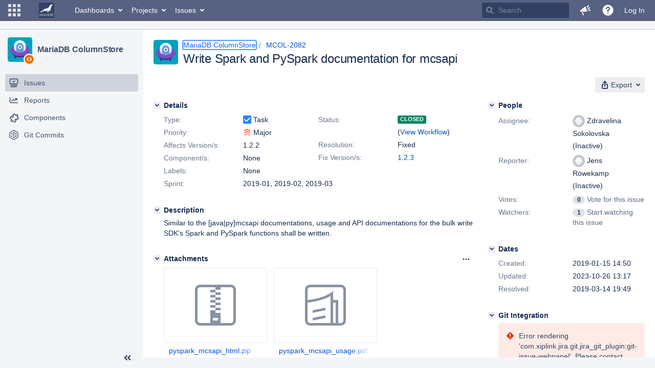

--- FILE ---
content_type: text/css
request_url: https://jira.mariadb.org/s/50bc9be5bfead1a25e72c1a9338c94f6-CDN/lu2ama/820016/12ta74/e108c7645258ccb43280ed3404e3e949/_/download/contextbatch/css/com.atlassian.jira.plugins.jira-development-integration-plugin:0,-_super,-jira.view.issue,-jira.global,-jira.general,-jira.browse.project,-project.issue.navigator,-atl.general/batch.css?agile_global_admin_condition=true&jag=true&jira.create.linked.issue=true&slack-enabled=true
body_size: 29368
content:
/* module-key = 'com.atlassian.auiplugin:split_aui.component.expander', location = 'aui.component.expander.css' */
.aui-expander-content[aria-expanded=true] .aui-expander-ellipsis,.aui-expander-content[hidden],.aui-expander-short-content[hidden]{display:none}.aui-expander-content,.aui-expander-content[aria-expanded=false]{height:0;overflow:hidden;position:relative}.aui-expander-content[aria-expanded=true]{height:auto}.aui-expander-trigger{cursor:pointer}a.aui-expander-trigger.aui-expander-reveal-text{background:var(--aui-page-background);bottom:0;position:absolute;right:0;text-decoration:none;padding-left:10px}.aui-expander-trigger.aui-expander-reveal-text:hover>span{text-decoration:underline}.aui-expander-trigger.aui-expander-reveal-text:before{color:var(--aui-body-text);content:"\2026\00a0"}.aui-expander-content[aria-expanded=true] .aui-expander-trigger.aui-expander-reveal-text:before{display:none}.aui-expander-content[aria-expanded=true] .aui-expander-trigger.aui-expander-reveal-text{position:relative}
/* module-key = 'com.atlassian.jira.plugins.jira-development-integration-plugin:devstatus-dialog-all-resources', location = 'css/viewissue/devstatus-detail-dialog.less' */
.jira-dialog .devstatus-dialog-content .devstatus-detail-table .ellipsis,.jira-dialog .devstatus-dialog-content .builds-header .ellipsis{display:inline-block;width:100%}html:not(.msie-8):not(.msie-9) .jira-dialog .devstatus-dialog-content .devstatus-detail-table .ellipsis,html:not(.msie-8):not(.msie-9) .jira-dialog .devstatus-dialog-content .builds-header .ellipsis{overflow:hidden;text-overflow:ellipsis;white-space:nowrap}.jira-dialog .devstatus-dialog-content .builds-header{display:inline-block;width:100%}.jira-dialog .devstatus-dialog-heading.borderless{border-bottom:none}.jira-dialog .devstatus-dialog-content .devstatus-detail-table tbody .author .author-avatar,.jira-dialog .devstatus-dialog-content .devstatus-detail-table tbody .reviewer .author-avatar{width:24px;height:24px;-moz-border-radius:2px;-webkit-border-radius:2px;border-radius:3px}.jira-dialog .devstatus-dialog-content .devstatus-detail-table tbody .author .reviewer-container,.jira-dialog .devstatus-dialog-content .devstatus-detail-table tbody .reviewer .reviewer-container{position:relative}.jira-dialog .devstatus-dialog-content .devstatus-detail-table tbody .author .reviewer-container .vcs-user,.jira-dialog .devstatus-dialog-content .devstatus-detail-table tbody .reviewer .reviewer-container .vcs-user{position:relative;display:inline-block;height:24px;width:24px}.jira-dialog .devstatus-dialog-content .devstatus-detail-table tbody .author .reviewer-container .vcs-user .fade,.jira-dialog .devstatus-dialog-content .devstatus-detail-table tbody .reviewer .reviewer-container .vcs-user .fade{opacity:0.5;background-color:#FFF}.jira-dialog .devstatus-dialog-content .devstatus-detail-table tbody .author .reviewer-container .vcs-user .fade img,.jira-dialog .devstatus-dialog-content .devstatus-detail-table tbody .reviewer .reviewer-container .vcs-user .fade img{filter:alpha(opacity=50)}.jira-dialog .devstatus-dialog-content .devstatus-detail-table tbody .author .reviewer-container .approved,.jira-dialog .devstatus-dialog-content .devstatus-detail-table tbody .reviewer .reviewer-container .approved{opacity:1;filter:none;-webkit-transition:all .3s ease-in-out;-moz-transition:all .3s ease-in-out;-ms-transition:all .3s ease-in-out;-o-transition:all .3s ease-in-out;transition:all .3s ease-in-out;-webkit-transform:scale(1);-moz-transform:scale(1);-ms-transform:scale(1);-o-transform:scale(1);transform:scale(1);width:12px;height:12px;color:#ffffff;background:transparent url(/s/lu2ama/820016/12ta74/5.10.3/_/download/resources/com.atlassian.jira.plugins.jira-development-integration-plugin:devstatus-dialog-all-resources/icon-approved.svg) no-repeat 0 0;background-size:12px;position:absolute;right:-6px;top:-6px;text-align:center;display:block;font-size:9px;line-height:16px;text-indent:-999em}@media \0screen{.jira-dialog .devstatus-dialog-content .devstatus-detail-table tbody .author .reviewer-container .approved,.jira-dialog .devstatus-dialog-content .devstatus-detail-table tbody .reviewer .reviewer-container .approved{background:transparent url(/s/lu2ama/820016/12ta74/5.10.3/_/download/resources/com.atlassian.jira.plugins.jira-development-integration-plugin:devstatus-dialog-all-resources/icon-approved.png) no-repeat 0 0}}.jira-dialog .devstatus-dialog-content .tabs-pane{display:none}.jira-dialog .devstatus-dialog-content .tabs-pane.active-pane{display:inherit}.jira-dialog .devstatus-dialog-content .tabs-pane.loading{opacity:0.5;filter:alpha(opacity=50)}.jira-dialog .devstatus-dialog-content .tabs-pane .status-loading{position:absolute;left:50%;top:50%}.jira-dialog .devstatus-dialog-content .tabs-pane .detail-content-container>.aui-message-warning{margin-top:-10px;margin-bottom:10px}.jira-dialog .devstatus-dialog-content .tabs-pane .detail-content-container .no-permission-to-view-all{font-style:italic}.jira-dialog .devstatus-dialog-content .tabs-pane .detail-content-container .no-permission-to-view-all:first-child{font-style:normal;margin-top:100px;text-align:center}.jira-dialog .devstatus-dialog-content .tabs-pane .detail-content-container .no-permission-to-view-all:first-child .lock-image{background:transparent url(/s/lu2ama/820016/12ta74/5.10.3/_/download/resources/com.atlassian.jira.plugins.jira-development-integration-plugin:devstatus-dialog-all-resources/authentication_problems.png) no-repeat 50% 0;height:96px;padding-bottom:10px}.jira-dialog .devstatus-dialog-content .tabs-pane .detail-content-container .no-permission-to-view-all:not(:first-child){margin-top:20px}html:not(.msie-8):not(.msie-9) .jira-dialog .devstatus-dialog-content .tabs-pane .detail-content-container .connection-error .instance{overflow:hidden;text-overflow:ellipsis;white-space:nowrap;max-width:200px;display:inline-block;vertical-align:bottom}.jira-dialog .devstatus-dialog-content .tabs-pane .detail-content-container .authentication-problem,.jira-dialog .devstatus-dialog-content .tabs-pane .detail-content-container .connection-problem{margin:20px 0;padding:40px 60px;max-width:800px}.jira-dialog .devstatus-dialog-content .tabs-pane .detail-content-container .authentication-problem>h2,.jira-dialog .devstatus-dialog-content .tabs-pane .detail-content-container .connection-problem>h2,.jira-dialog .devstatus-dialog-content .tabs-pane .detail-content-container .authentication-problem>p,.jira-dialog .devstatus-dialog-content .tabs-pane .detail-content-container .connection-problem>p,.jira-dialog .devstatus-dialog-content .tabs-pane .detail-content-container .authentication-problem>.image,.jira-dialog .devstatus-dialog-content .tabs-pane .detail-content-container .connection-problem>.image{width:100%;margin:10px 0}.jira-dialog .devstatus-dialog-content .tabs-pane .detail-content-container .authentication-problem>h2,.jira-dialog .devstatus-dialog-content .tabs-pane .detail-content-container .connection-problem>h2,.jira-dialog .devstatus-dialog-content .tabs-pane .detail-content-container .authentication-problem>p,.jira-dialog .devstatus-dialog-content .tabs-pane .detail-content-container .connection-problem>p{text-align:center}.jira-dialog .devstatus-dialog-content .tabs-pane .detail-content-container .authentication-problem>.image{background:transparent url(/s/lu2ama/820016/12ta74/5.10.3/_/download/resources/com.atlassian.jira.plugins.jira-development-integration-plugin:devstatus-dialog-all-resources/authentication_problems.png) no-repeat 50% 0;height:96px}html:not(.msie-8):not(.msie-9) .jira-dialog .devstatus-dialog-content .tabs-pane .detail-content-container .authentication-problem .instances .instance{overflow:hidden;text-overflow:ellipsis;white-space:nowrap;max-width:200px;display:inline-block;vertical-align:bottom}.jira-dialog .devstatus-dialog-content .tabs-pane .detail-content-container .authentication-problem .aui-message-warning{margin-top:40px}.jira-dialog .devstatus-dialog-content .tabs-pane .detail-content-container .connection-problem>.image{background:transparent url(/s/lu2ama/820016/12ta74/5.10.3/_/download/resources/com.atlassian.jira.plugins.jira-development-integration-plugin:devstatus-dialog-all-resources/connection_problems.png) no-repeat 50% 0;height:96px}.jira-dialog .devstatus-dialog-content .tabs-menu{background-color:#f0f0f0}.jira-dialog .devstatus-dialog-content .tabs-menu .devstatus-tab-count{margin-left:5px}.jira-dialog .jira-dialog-content .buttons-container.form-footer{overflow:visible;min-height:51px;height:100%}.jira-dialog .jira-dialog-content .buttons-container.form-footer .oauth-status{padding:5px 10px;position:static;text-align:left;white-space:normal}html:not(.msie-8):not(.msie-9) .jira-dialog .jira-dialog-content .buttons-container.form-footer .oauth-status .instance{overflow:hidden;text-overflow:ellipsis;white-space:nowrap;max-width:150px;display:inline-block;vertical-align:bottom}#inline-dialog-instance-list-popup{z-index:9999}#inline-dialog-instance-list-popup .contents{max-width:170px;padding:10px}#inline-dialog-instance-list-popup .contents ul{padding-left:10px}#inline-dialog-instance-list-popup .contents ul li.instance-in-popup{list-style-type:none}html:not(.msie-8):not(.msie-9) #inline-dialog-instance-list-popup .contents ul li.instance-in-popup .instance{overflow:hidden;text-overflow:ellipsis;white-space:nowrap;max-width:150px;display:inline-block;vertical-align:bottom}.detail-builds-container+.detail-builds-container{padding-top:20px}.detail-builds-container .builds-header h2{line-height:normal}.detail-builds-container .builds-table thead .plan,.detail-builds-container .builds-table tbody .plan{max-width:280px}.detail-builds-container .builds-table thead .build,.detail-builds-container .builds-table tbody .build{min-width:100px}.detail-builds-container .builds-table thead .result,.detail-builds-container .builds-table tbody .result{min-width:240px}.detail-builds-container .builds-table thead .timestamp,.detail-builds-container .builds-table tbody .timestamp{text-align:right;min-width:140px}.detail-builds-container .builds-table thead .actions,.detail-builds-container .builds-table tbody .actions{text-align:right;min-width:100px}.detail-builds-container .builds-table tbody>tr.merge{border-bottom:none}.detail-builds-container .builds-table tbody>tr.artifacts td{padding:0 10px}.detail-builds-container .builds-table tbody .plan .aui-lozenge{margin-left:5px}.detail-builds-container .builds-table tbody .plan>div{overflow:hidden;text-overflow:ellipsis;white-space:nowrap}.detail-builds-container .builds-table tbody .build-artifacts-table table.aui{margin:7px 0;table-layout:fixed}.detail-builds-container .builds-table tbody .build-artifacts-table table.aui>tbody>tr,.detail-builds-container .builds-table tbody .build-artifacts-table table.aui>tbody>tr:first-child>td{border:none}.detail-builds-container .builds-table tbody .build-artifacts-table table.aui>tbody>tr>td{padding:0 10px;text-align:center}.detail-deployments-container+.detail-deployments-container{padding-top:20px}.detail-deployments-container .deployments-header{margin-bottom:10px}.detail-deployments-container .deployments-header h2{line-height:normal}.detail-deployments-container .deployments-header .ellipsis{width:100%}html:not(.msie-8):not(.msie-9) .detail-deployments-container .deployments-header .ellipsis{overflow:hidden;text-overflow:ellipsis;white-space:nowrap}.detail-deployments-container .deployments-table thead .environment,.detail-deployments-container .deployments-table tbody .environment{min-width:340px;max-width:340px;overflow:hidden;text-overflow:ellipsis;white-space:nowrap}.detail-deployments-container .deployments-table thead .status,.detail-deployments-container .deployments-table tbody .status{min-width:100px}.detail-deployments-container .deployments-table thead .release,.detail-deployments-container .deployments-table tbody .release{min-width:300px;max-width:300px;overflow:hidden;text-overflow:ellipsis;white-space:nowrap}.detail-deployments-container .deployments-table thead .timestamp,.detail-deployments-container .deployments-table tbody .timestamp{min-width:140px;text-align:right}.detail-commits-container+.detail-commits-container{padding-top:20px}.detail-commits-container .repository-header .project-avatar{display:inline-block;vertical-align:middle}.detail-commits-container .repository-header .project-avatar .fusion-avatar-project{background-color:#fff !important;box-shadow:0 0 0 1px #ccc !important;border-radius:100% !important}.detail-commits-container .repository-header .project-avatar .fusion-avatar-project img{border-radius:100% !important}.detail-commits-container .repository-header .project-avatar .fusion-avatar-project:before{border-radius:100% !important;border:1px solid #ccc !important}.detail-commits-container .repository-header .project-avatar .default-avatar-project .aui-avatar-inner:before{font-size:24px;margin-top:-13px}.detail-commits-container .repository-header .project-avatar .aui-avatar .aui-avatar-inner img{height:24px;width:24px}.detail-commits-container .repository-header .fork-off{margin-left:10px}.detail-commits-container .repository-header .project-info{display:inline-block;vertical-align:middle;padding-left:10px}.detail-commits-container .repository-header .aui-item{vertical-align:middle}.detail-commits-container .repository-header-group .project-space{width:80%}.detail-commits-container .repository-header-group .project-space div{display:inline-block}.detail-commits-container .repository-header-group .project-space .project-avatar{vertical-align:text-bottom}.detail-commits-container .repository-header-group .project-space .project-info{max-width:60%}html:not(.msie-8):not(.msie-9) .detail-commits-container .repository-header-group .project-space .project-info{overflow:hidden;text-overflow:ellipsis;white-space:nowrap;max-width:60%;display:inline-block;vertical-align:bottom}.detail-commits-container .repository-header-group .project-space .project-info .repository-link{font-size:20px}.detail-commits-container .repository-header-group .project-space .extra-project-info{max-width:35%;vertical-align:middle}html:not(.msie-8):not(.msie-9) .detail-commits-container .repository-header-group .project-space .extra-project-info{overflow:hidden;text-overflow:ellipsis;white-space:nowrap;max-width:35%;display:inline-block;vertical-align:baseline}.detail-commits-container .repository-header-group .project-space .extra-project-info .repository-instance{display:inline;margin-left:10px}.detail-commits-container .commits-table{padding-left:24px}.detail-commits-container .commits-table table>tbody>tr.merge td>*{opacity:0.35;filter:alpha(opacity=35)}.detail-commits-container .commits-table table>tbody>tr>td{vertical-align:middle}.detail-commits-container .commits-table thead .commitrow td:last-child,.detail-commits-container .commits-table tbody .commitrow td:last-child,.detail-commits-container .commits-table thead th:last-child,.detail-commits-container .commits-table tbody th:last-child{text-align:right}.detail-commits-container .commits-table thead .changeset{min-width:80px}.detail-commits-container .commits-table thead .branches{min-width:37px}.detail-commits-container .commits-table thead .timestamp{min-width:100px}.detail-commits-container .commits-table thead .filecount{min-width:50px}.detail-commits-container .commits-table tbody{border-bottom:1px solid #CCC}.detail-commits-container .commits-table tbody .changeset .merge{margin-left:5px;padding:2px 3px;font-size:10px;vertical-align:text-bottom}.detail-commits-container .commits-table tbody .message{max-width:450px;width:100%}.detail-commits-container .commits-table tbody .message>span{vertical-align:middle}.has-reviews.detail-commits-container .commits-table tbody .message,.has-branches.detail-commits-container .commits-table tbody .message{max-width:400px}.has-reviews.has-branches.has-files.detail-commits-container .commits-table tbody .message{max-width:350px}.has-reviews.has-branches.has-files.has-actions.detail-commits-container .commits-table tbody .message{max-width:250px}.detail-commits-container .commits-table tbody .branches{white-space:nowrap}.detail-commits-container .commits-table tbody .branches .ref-lozenge{text-overflow:ellipsis;overflow:hidden;white-space:nowrap;-webkit-box-sizing:border-box;-moz-box-sizing:border-box;box-sizing:border-box;display:inline-block;max-width:100%;background-color:#f5f5f5;font-size:13px;font-weight:normal;text-transform:none;border:1px solid #cccccc;padding:3px 5px;margin:0 3px 3px;vertical-align:middle;line-height:16px;text-align:left}.detail-commits-container .commits-table tbody .reviews{white-space:nowrap}.detail-commits-container .commits-table tbody .reviews .reviews-link{cursor:pointer}.detail-commits-container .commits-table tbody .filecount a{white-space:nowrap}.detail-commits-container .commits-table tbody .filerow td .file{display:table;table-layout:fixed;width:100%;box-sizing:border-box}.detail-commits-container .commits-table tbody .filerow td .file:not(:last-child){margin-bottom:5px}.detail-commits-container .commits-table tbody .filerow td .file .change,.detail-commits-container .commits-table tbody .filerow td .file .filename{display:table-cell}.detail-commits-container .commits-table tbody .filerow td .file .change{padding-right:10px;width:95px;vertical-align:middle}.detail-commits-container .commits-table tbody .filerow td .file .lines .count{width:34px}.detail-commits-container .commits-table tbody .filerow td .file .lines .added{border-color:#cfc;background-color:#cfc;color:#399839}.detail-commits-container .commits-table tbody .filerow td .file .lines .added.count{margin-right:3px}.detail-commits-container .commits-table tbody .filerow td .file .lines .removed{border-color:#fdd;background-color:#fdd;color:#c33}.detail-commits-container .commits-table tbody .filerow td .file .lines :not(.count),.detail-commits-container .commits-table tbody .filerow td .file .changetype span{width:82px}.detail-commits-container .commits-table tbody .commit-actions a{white-space:nowrap}.detail-commits-container .commits-table tbody .commit-actions>div{display:inline-block}.detail-commits-container .commits-table tbody>tr.commitrow,.detail-commits-container .commits-table tbody>tr.filerow{border-bottom:0}.detail-commits-container .commits-table tbody>tr.commitrow{border-top:1px solid #CCC}.branch-tooltip{text-align:left}.branch-tooltip .branch-name-tooltip{text-overflow:ellipsis;overflow:hidden;white-space:nowrap}[id^=inline-dialog-commit-reviews-popup].aui-inline-dialog{z-index:9999}[id^=inline-dialog-commit-reviews-popup].aui-inline-dialog .contents{width:auto;min-width:160px}[id^=inline-dialog-commit-reviews-popup].aui-inline-dialog .contents table{table-layout:fixed}[id^=inline-dialog-commit-reviews-popup].aui-inline-dialog .contents table td{padding:7px 10px;text-align:left;vertical-align:top}[id^=inline-dialog-commit-reviews-popup].aui-inline-dialog .contents table td.inline-review-id{overflow:hidden;text-overflow:ellipsis;white-space:nowrap;max-width:185px}.detail-pullrequests-container .pullrequests-table thead>tr>.destination,.detail-pullrequests-container .pullrequests-table tbody>tr>.destination{white-space:nowrap}.detail-pullrequests-container .pullrequests-table thead>tr>.state,.detail-pullrequests-container .pullrequests-table tbody>tr>.state{width:50px}.detail-pullrequests-container .pullrequests-table thead>tr>.author,.detail-pullrequests-container .pullrequests-table tbody>tr>.author{width:60px}.detail-pullrequests-container .pullrequests-table thead>tr>.comment,.detail-pullrequests-container .pullrequests-table tbody>tr>.comment{text-align:right;padding-right:0px}.detail-pullrequests-container .pullrequests-table thead>tr>.last-updated,.detail-pullrequests-container .pullrequests-table tbody>tr>.last-updated{width:140px;text-align:right;white-space:nowrap}.detail-pullrequests-container .pullrequests-table tbody tr>td{vertical-align:middle}.detail-pullrequests-container .pullrequests-table tbody .title .pullrequest-link{max-width:460px;vertical-align:middle}.detail-pullrequests-container .pullrequests-table tbody .destination .branch-name{width:auto;max-width:100px;font-weight:500;text-transform:none;vertical-align:middle}.detail-pullrequests-container .pullrequests-table tbody .lozenge{width:100px;max-width:100px}.detail-pullrequests-container .pullrequests-table tbody .lozenge .ellipsis{display:inline}.detail-pullrequests-container .pullrequests-table tbody .reviewer{width:90px;max-width:90px}.detail-pullrequests-container .pullrequests-table tbody .reviewer .reviewer-container{white-space:nowrap}.detail-pullrequests-container .pullrequests-table tbody .reviewer .reviewer-container span+span{margin-left:10px}.detail-pullrequests-container .pullrequests-table tbody .comment .comment-container .comment-link .aui-icon{vertical-align:middle}.detail-pullrequests-container .pullrequests-table tbody .comment .comment-container .count{font-size:smaller;vertical-align:text-top;padding-left:2px}.detail-reviews-container table>tbody>tr>td{vertical-align:middle}.detail-reviews-container .review{white-space:nowrap}.detail-reviews-container .title{width:100%;max-width:340px}.detail-reviews-container .title span{vertical-align:middle}.detail-reviews-container .state{white-space:nowrap}.detail-reviews-container .timestamp{text-align:right;white-space:nowrap}.detail-reviews-container .reviewer{width:90px;max-width:90px}.detail-reviews-container .reviewer .reviewer-container{white-space:nowrap}.detail-reviews-container .reviewer .reviewer-container span+span{margin-left:10px}.detail-reviews-container .comment .comment-container .comment-link .aui-icon{vertical-align:middle}.detail-reviews-container .comment .comment-container .count{font-size:smaller;vertical-align:text-top;padding-left:2px}.detail-branches-container .branches-table thead>tr>.repository,.detail-branches-container .branches-table tbody>tr>.repository{width:200px;padding-right:0px}.detail-branches-container .branches-table thead>tr>.pullrequest,.detail-branches-container .branches-table tbody>tr>.pullrequest,.detail-branches-container .branches-table thead>tr>.review,.detail-branches-container .branches-table tbody>tr>.review{width:100px;white-space:nowrap}.detail-branches-container .branches-table thead>tr>.action,.detail-branches-container .branches-table tbody>tr>.action{width:10%;text-align:right;white-space:nowrap}.detail-branches-container .branches-table tbody tr>td{vertical-align:middle}.detail-branches-container .branches-table tbody .repository{white-space:nowrap}.detail-branches-container .branches-table tbody .repository .repository-header .project-avatar{display:inline-block;vertical-align:middle}.detail-branches-container .branches-table tbody .repository .repository-header .project-avatar .fusion-avatar-project{background-color:#fff !important;box-shadow:0 0 0 1px #ccc !important;border-radius:100% !important}.detail-branches-container .branches-table tbody .repository .repository-header .project-avatar .fusion-avatar-project img{border-radius:100% !important}.detail-branches-container .branches-table tbody .repository .repository-header .project-avatar .fusion-avatar-project:before{border-radius:100% !important;border:1px solid #ccc !important}.detail-branches-container .branches-table tbody .repository .repository-header .project-avatar .default-avatar-project .aui-avatar-inner:before{font-size:24px;margin-top:-13px}.detail-branches-container .branches-table tbody .repository .repository-header .project-avatar .aui-avatar .aui-avatar-inner img{height:24px;width:24px}.detail-branches-container .branches-table tbody .repository .repository-header .fork-off{margin-left:10px}.detail-branches-container .branches-table tbody .repository .repository-header .project-info{display:inline-block;vertical-align:middle;padding-left:10px}.detail-branches-container .branches-table tbody .repository .repository-header .aui-item{vertical-align:middle}.detail-branches-container .branches-table tbody .repository .project-info{overflow:hidden;text-overflow:ellipsis;white-space:nowrap;max-width:calc(100% - 24px);display:inline-block;vertical-align:middle}.detail-branches-container .branches-table tbody .branch .branch-name{white-space:nowrap;max-width:450px;vertical-align:middle}html:not(.msie-8):not(.msie-9) .detail-branches-container .branches-table tbody .branch .branch-name{overflow:hidden;text-overflow:ellipsis;white-space:nowrap;max-width:450px;display:inline-block;vertical-align:middle}.detail-branches-container .branches-table tbody .branch .branch-name .branch-link{margin-left:2px}.detail-branches-container .branches-table tbody .pullrequest .pullrequest-state{margin-left:5px}.detail-branches-container .branches-table .last-updated{text-align:right}[id^=inline-dialog-pullrequest-tooltip].aui-inline-dialog{z-index:9999}[id^=inline-dialog-pullrequest-tooltip].aui-inline-dialog .contents{padding:7px 5px}[id^=inline-dialog-pullrequest-tooltip].aui-inline-dialog .contents tr{border-bottom:none}[id^=inline-dialog-pullrequest-tooltip].aui-inline-dialog .contents tr td{border:none;vertical-align:middle;padding-top:5px;padding-bottom:5px}[id^=inline-dialog-pullrequest-tooltip].aui-inline-dialog .contents tr td .pullrequest-state{margin-left:5px}[id^=inline-dialog-pullrequest-tooltip].aui-inline-dialog .contents tr td.pullrequest-name{padding-right:1px}html:not(.msie-8):not(.msie-9) [id^=inline-dialog-pullrequest-tooltip].aui-inline-dialog .contents tr td.pullrequest-name .pullrequest-link{overflow:hidden;text-overflow:ellipsis;white-space:nowrap;max-width:300px;display:inline-block;vertical-align:left}[id^=inline-dialog-pullrequest-tooltip].aui-inline-dialog .contents tr td.pullrequest-name a{vertical-align:middle}[id^=inline-dialog-pullrequest-tooltip].aui-inline-dialog .contents tr td.lozenge{width:100px;max-width:100px}[id^=inline-dialog-extrareviewers-tooltip].aui-inline-dialog{z-index:9999}[id^=inline-dialog-extrareviewers-tooltip].aui-inline-dialog .contents{width:auto;padding-top:10px;padding-bottom:10px;max-height:180px;overflow-y:auto}[id^=inline-dialog-extrareviewers-tooltip].aui-inline-dialog .contents .author .author-avatar,[id^=inline-dialog-extrareviewers-tooltip].aui-inline-dialog .contents .reviewer .author-avatar{width:24px;height:24px;-moz-border-radius:2px;-webkit-border-radius:2px;border-radius:3px}[id^=inline-dialog-extrareviewers-tooltip].aui-inline-dialog .contents .author .reviewer-container,[id^=inline-dialog-extrareviewers-tooltip].aui-inline-dialog .contents .reviewer .reviewer-container{position:relative}[id^=inline-dialog-extrareviewers-tooltip].aui-inline-dialog .contents .author .reviewer-container .vcs-user,[id^=inline-dialog-extrareviewers-tooltip].aui-inline-dialog .contents .reviewer .reviewer-container .vcs-user{position:relative;display:inline-block;height:24px;width:24px}[id^=inline-dialog-extrareviewers-tooltip].aui-inline-dialog .contents .author .reviewer-container .vcs-user .fade,[id^=inline-dialog-extrareviewers-tooltip].aui-inline-dialog .contents .reviewer .reviewer-container .vcs-user .fade{opacity:0.5;background-color:#FFF}[id^=inline-dialog-extrareviewers-tooltip].aui-inline-dialog .contents .author .reviewer-container .vcs-user .fade img,[id^=inline-dialog-extrareviewers-tooltip].aui-inline-dialog .contents .reviewer .reviewer-container .vcs-user .fade img{filter:alpha(opacity=50)}[id^=inline-dialog-extrareviewers-tooltip].aui-inline-dialog .contents .author .reviewer-container .approved,[id^=inline-dialog-extrareviewers-tooltip].aui-inline-dialog .contents .reviewer .reviewer-container .approved{opacity:1;filter:none;-webkit-transition:all .3s ease-in-out;-moz-transition:all .3s ease-in-out;-ms-transition:all .3s ease-in-out;-o-transition:all .3s ease-in-out;transition:all .3s ease-in-out;-webkit-transform:scale(1);-moz-transform:scale(1);-ms-transform:scale(1);-o-transform:scale(1);transform:scale(1);width:12px;height:12px;color:#ffffff;background:transparent url(/s/lu2ama/820016/12ta74/5.10.3/_/download/resources/com.atlassian.jira.plugins.jira-development-integration-plugin:devstatus-dialog-all-resources/icon-approved.svg) no-repeat 0 0;background-size:12px;position:absolute;right:-6px;top:-6px;text-align:center;display:block;font-size:9px;line-height:16px;text-indent:-999em}@media \0screen{[id^=inline-dialog-extrareviewers-tooltip].aui-inline-dialog .contents .author .reviewer-container .approved,[id^=inline-dialog-extrareviewers-tooltip].aui-inline-dialog .contents .reviewer .reviewer-container .approved{background:transparent url(/s/lu2ama/820016/12ta74/5.10.3/_/download/resources/com.atlassian.jira.plugins.jira-development-integration-plugin:devstatus-dialog-all-resources/icon-approved.png) no-repeat 0 0}}html.msie [id^=inline-dialog-extrareviewers-tooltip].aui-inline-dialog .contents{padding-right:16px;width:100%}[id^=inline-dialog-extrareviewers-tooltip].aui-inline-dialog .contents tr{border-bottom:none}[id^=inline-dialog-extrareviewers-tooltip].aui-inline-dialog .contents tr td{border:none;padding:5px 10px}[id^=inline-dialog-extrareviewers-tooltip].aui-inline-dialog .contents tr td.reviewer-avatar{padding-left:15px;padding-right:0}[id^=inline-dialog-extrareviewers-tooltip].aui-inline-dialog .contents tr .reviewer-name{height:24px;margin-right:14px}[id^=inline-dialog-extrareviewers-tooltip].aui-inline-dialog .contents tr .reviewer-name span{vertical-align:middle}html:not(.msie-8):not(.msie-9) [id^=inline-dialog-extrareviewers-tooltip].aui-inline-dialog .contents tr .reviewer-name{overflow:hidden;text-overflow:ellipsis;white-space:nowrap;max-width:250px;display:inline-block;vertical-align:bottom}